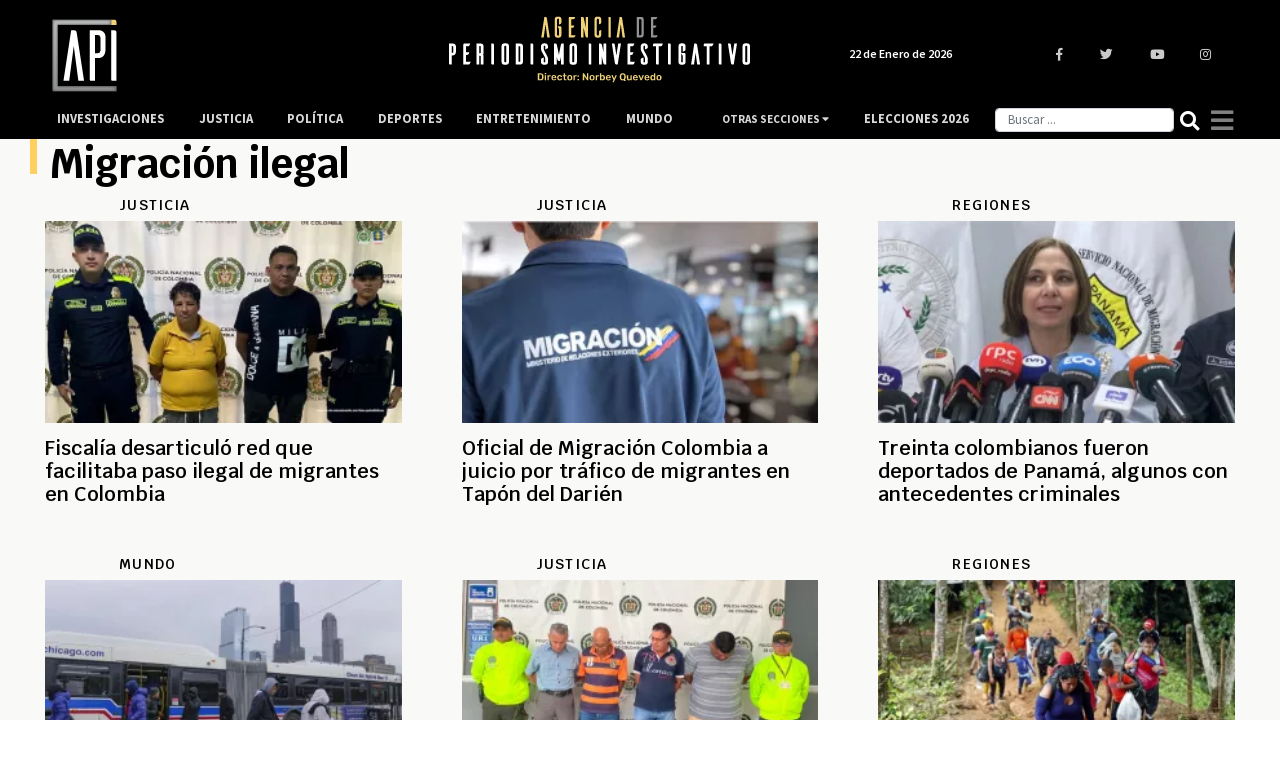

--- FILE ---
content_type: text/html; charset=UTF-8
request_url: https://www.agenciapi.co/noticias/migracion-ilegal
body_size: 8700
content:
<!DOCTYPE html>
<html lang="es" dir="ltr" prefix="content: http://purl.org/rss/1.0/modules/content/  dc: http://purl.org/dc/terms/  foaf: http://xmlns.com/foaf/0.1/  og: http://ogp.me/ns#  rdfs: http://www.w3.org/2000/01/rdf-schema#  schema: http://schema.org/  sioc: http://rdfs.org/sioc/ns#  sioct: http://rdfs.org/sioc/types#  skos: http://www.w3.org/2004/02/skos/core#  xsd: http://www.w3.org/2001/XMLSchema# ">
  <head>
    <title>Migración ilegal: noticias, videos, fotos y más contenido - Agenciapi.co</title>
    <meta charset="utf-8" />
<meta name="description" content="Lea las noticias de Migración ilegal: artículos de interés, imágenes, videos relacionados y el más reciente contenido de Migración ilegal en Colombia y el mundo." />
<link rel="canonical" href="https://www.agenciapi.co/noticias/migracion-ilegal" />
<meta name="robots" content="index, follow, max-image-preview:large" />
<meta name="abstract" content="Noticias de Migración ilegal: artículos de interés, imágenes, videos relacionados y el más reciente contenido de Migración ilegal: en Colombia y el mundo." />
<meta name="geo.position" content="4.677020; -74.055364" />
<meta name="icbm" content="4.677020, -74.055364" />
<meta property="og:site_name" content="Agenciapi.co" />
<meta property="og:type" content="News" />
<meta property="og:title" content="Migración ilegal: noticias, videos, fotos y más contenido - Agenciapi.co" />
<meta property="og:description" content="Lea las noticias de Migración ilegal: artículos de interés, imágenes, videos relacionados y el más reciente contenido de Migración ilegal en Colombia y el mundo." />
<meta property="og:image" content="https://www.agenciapi.co/sites/default/files/default_share.png" />
<meta property="og:image:url" content="https://www.agenciapi.co/sites/default/files/default_share.png" />
<meta property="og:image:secure_url" content="https://www.agenciapi.co/sites/default/files/default_share.png" />
<meta property="article:author" content="Agenciapi.co" />
<meta name="twitter:card" content="summary_large_image" />
<meta name="twitter:site" content="@Agencia_API" />
<meta name="twitter:title" content="Migración ilegal: noticias, videos, fotos y más contenido - Agenciapi.co" />
<meta name="twitter:description" content="Lea las noticias de Migración ilegal: artículos de interés, imágenes, videos relacionados y el más reciente contenido de Migración ilegal en Colombia y el mundo." />
<meta name="twitter:creator" content="@Agencia_API" />
<meta name="twitter:image:alt" content="Agencia de Periodismo Investigativo" />
<meta name="twitter:image" content="http://agenciapi.lococal/sites/default/files/default_share.png" />
<meta name="Generator" content="Drupal 10 (https://www.drupal.org)" />
<meta name="MobileOptimized" content="width" />
<meta name="HandheldFriendly" content="true" />
<meta name="viewport" content="width=device-width, initial-scale=1.0" />
<link rel="icon" href="/sites/default/files/favicon.ico" type="image/vnd.microsoft.icon" />

    <meta name="genre" content="News">
    <meta name="distribution" content="global">
    <meta name="organization" content="Agencia de Periodismo Investigativo">    
    <link rel="stylesheet" media="all" href="/core/modules/system/css/components/align.module.css?t98v5r" />
<link rel="stylesheet" media="all" href="/core/modules/system/css/components/fieldgroup.module.css?t98v5r" />
<link rel="stylesheet" media="all" href="/core/modules/system/css/components/container-inline.module.css?t98v5r" />
<link rel="stylesheet" media="all" href="/core/modules/system/css/components/clearfix.module.css?t98v5r" />
<link rel="stylesheet" media="all" href="/core/modules/system/css/components/details.module.css?t98v5r" />
<link rel="stylesheet" media="all" href="/core/modules/system/css/components/hidden.module.css?t98v5r" />
<link rel="stylesheet" media="all" href="/core/modules/system/css/components/item-list.module.css?t98v5r" />
<link rel="stylesheet" media="all" href="/core/modules/system/css/components/js.module.css?t98v5r" />
<link rel="stylesheet" media="all" href="/core/modules/system/css/components/nowrap.module.css?t98v5r" />
<link rel="stylesheet" media="all" href="/core/modules/system/css/components/position-container.module.css?t98v5r" />
<link rel="stylesheet" media="all" href="/core/modules/system/css/components/reset-appearance.module.css?t98v5r" />
<link rel="stylesheet" media="all" href="/core/modules/system/css/components/resize.module.css?t98v5r" />
<link rel="stylesheet" media="all" href="/core/modules/system/css/components/system-status-counter.css?t98v5r" />
<link rel="stylesheet" media="all" href="/core/modules/system/css/components/system-status-report-counters.css?t98v5r" />
<link rel="stylesheet" media="all" href="/core/modules/system/css/components/system-status-report-general-info.css?t98v5r" />
<link rel="stylesheet" media="all" href="/core/modules/system/css/components/tablesort.module.css?t98v5r" />
<link rel="stylesheet" media="all" href="/core/modules/views/css/views.module.css?t98v5r" />
<link rel="stylesheet" media="all" href="/core/modules/layout_discovery/layouts/onecol/onecol.css?t98v5r" />
<link rel="stylesheet" media="all" href="/themes/custom/apitheme/bootstrap/css/bootstrap.min.css?t98v5r" />
<link rel="stylesheet" media="all" href="/themes/custom/apitheme/css/style.css?t98v5r" />
<link rel="stylesheet" media="all" href="/themes/custom/apitheme/css/media-queries.css?t98v5r" />
<link rel="stylesheet" media="all" href="https://cdnjs.cloudflare.com/ajax/libs/tiny-slider/2.9.3/tiny-slider.css" />
<link rel="stylesheet" media="all" href="/themes/custom/apitheme/owlcarousel/owl.carousel.min.css?t98v5r" />
<link rel="stylesheet" media="all" href="/themes/custom/apitheme/owlcarousel/owl.theme.default.css?t98v5r" />

    
    <style type="text/css">@font-face {font-family:Rubik;font-style:normal;font-weight:400;src:url(/cf-fonts/s/rubik/5.0.18/cyrillic/400/normal.woff2);unicode-range:U+0301,U+0400-045F,U+0490-0491,U+04B0-04B1,U+2116;font-display:swap;}@font-face {font-family:Rubik;font-style:normal;font-weight:400;src:url(/cf-fonts/s/rubik/5.0.18/cyrillic-ext/400/normal.woff2);unicode-range:U+0460-052F,U+1C80-1C88,U+20B4,U+2DE0-2DFF,U+A640-A69F,U+FE2E-FE2F;font-display:swap;}@font-face {font-family:Rubik;font-style:normal;font-weight:400;src:url(/cf-fonts/s/rubik/5.0.18/hebrew/400/normal.woff2);unicode-range:U+0590-05FF,U+200C-2010,U+20AA,U+25CC,U+FB1D-FB4F;font-display:swap;}@font-face {font-family:Rubik;font-style:normal;font-weight:400;src:url(/cf-fonts/s/rubik/5.0.18/arabic/400/normal.woff2);unicode-range:U+0600-06FF,U+0750-077F,U+0870-088E,U+0890-0891,U+0898-08E1,U+08E3-08FF,U+200C-200E,U+2010-2011,U+204F,U+2E41,U+FB50-FDFF,U+FE70-FE74,U+FE76-FEFC;font-display:swap;}@font-face {font-family:Rubik;font-style:normal;font-weight:400;src:url(/cf-fonts/s/rubik/5.0.18/latin/400/normal.woff2);unicode-range:U+0000-00FF,U+0131,U+0152-0153,U+02BB-02BC,U+02C6,U+02DA,U+02DC,U+0304,U+0308,U+0329,U+2000-206F,U+2074,U+20AC,U+2122,U+2191,U+2193,U+2212,U+2215,U+FEFF,U+FFFD;font-display:swap;}@font-face {font-family:Rubik;font-style:normal;font-weight:400;src:url(/cf-fonts/s/rubik/5.0.18/latin-ext/400/normal.woff2);unicode-range:U+0100-02AF,U+0304,U+0308,U+0329,U+1E00-1E9F,U+1EF2-1EFF,U+2020,U+20A0-20AB,U+20AD-20CF,U+2113,U+2C60-2C7F,U+A720-A7FF;font-display:swap;}@font-face {font-family:Rubik;font-style:normal;font-weight:500;src:url(/cf-fonts/s/rubik/5.0.18/latin/500/normal.woff2);unicode-range:U+0000-00FF,U+0131,U+0152-0153,U+02BB-02BC,U+02C6,U+02DA,U+02DC,U+0304,U+0308,U+0329,U+2000-206F,U+2074,U+20AC,U+2122,U+2191,U+2193,U+2212,U+2215,U+FEFF,U+FFFD;font-display:swap;}@font-face {font-family:Rubik;font-style:normal;font-weight:500;src:url(/cf-fonts/s/rubik/5.0.18/latin-ext/500/normal.woff2);unicode-range:U+0100-02AF,U+0304,U+0308,U+0329,U+1E00-1E9F,U+1EF2-1EFF,U+2020,U+20A0-20AB,U+20AD-20CF,U+2113,U+2C60-2C7F,U+A720-A7FF;font-display:swap;}@font-face {font-family:Rubik;font-style:normal;font-weight:500;src:url(/cf-fonts/s/rubik/5.0.18/arabic/500/normal.woff2);unicode-range:U+0600-06FF,U+0750-077F,U+0870-088E,U+0890-0891,U+0898-08E1,U+08E3-08FF,U+200C-200E,U+2010-2011,U+204F,U+2E41,U+FB50-FDFF,U+FE70-FE74,U+FE76-FEFC;font-display:swap;}@font-face {font-family:Rubik;font-style:normal;font-weight:500;src:url(/cf-fonts/s/rubik/5.0.18/cyrillic-ext/500/normal.woff2);unicode-range:U+0460-052F,U+1C80-1C88,U+20B4,U+2DE0-2DFF,U+A640-A69F,U+FE2E-FE2F;font-display:swap;}@font-face {font-family:Rubik;font-style:normal;font-weight:500;src:url(/cf-fonts/s/rubik/5.0.18/hebrew/500/normal.woff2);unicode-range:U+0590-05FF,U+200C-2010,U+20AA,U+25CC,U+FB1D-FB4F;font-display:swap;}@font-face {font-family:Rubik;font-style:normal;font-weight:500;src:url(/cf-fonts/s/rubik/5.0.18/cyrillic/500/normal.woff2);unicode-range:U+0301,U+0400-045F,U+0490-0491,U+04B0-04B1,U+2116;font-display:swap;}@font-face {font-family:Rubik;font-style:normal;font-weight:700;src:url(/cf-fonts/s/rubik/5.0.18/hebrew/700/normal.woff2);unicode-range:U+0590-05FF,U+200C-2010,U+20AA,U+25CC,U+FB1D-FB4F;font-display:swap;}@font-face {font-family:Rubik;font-style:normal;font-weight:700;src:url(/cf-fonts/s/rubik/5.0.18/cyrillic/700/normal.woff2);unicode-range:U+0301,U+0400-045F,U+0490-0491,U+04B0-04B1,U+2116;font-display:swap;}@font-face {font-family:Rubik;font-style:normal;font-weight:700;src:url(/cf-fonts/s/rubik/5.0.18/cyrillic-ext/700/normal.woff2);unicode-range:U+0460-052F,U+1C80-1C88,U+20B4,U+2DE0-2DFF,U+A640-A69F,U+FE2E-FE2F;font-display:swap;}@font-face {font-family:Rubik;font-style:normal;font-weight:700;src:url(/cf-fonts/s/rubik/5.0.18/arabic/700/normal.woff2);unicode-range:U+0600-06FF,U+0750-077F,U+0870-088E,U+0890-0891,U+0898-08E1,U+08E3-08FF,U+200C-200E,U+2010-2011,U+204F,U+2E41,U+FB50-FDFF,U+FE70-FE74,U+FE76-FEFC;font-display:swap;}@font-face {font-family:Rubik;font-style:normal;font-weight:700;src:url(/cf-fonts/s/rubik/5.0.18/latin-ext/700/normal.woff2);unicode-range:U+0100-02AF,U+0304,U+0308,U+0329,U+1E00-1E9F,U+1EF2-1EFF,U+2020,U+20A0-20AB,U+20AD-20CF,U+2113,U+2C60-2C7F,U+A720-A7FF;font-display:swap;}@font-face {font-family:Rubik;font-style:normal;font-weight:700;src:url(/cf-fonts/s/rubik/5.0.18/latin/700/normal.woff2);unicode-range:U+0000-00FF,U+0131,U+0152-0153,U+02BB-02BC,U+02C6,U+02DA,U+02DC,U+0304,U+0308,U+0329,U+2000-206F,U+2074,U+20AC,U+2122,U+2191,U+2193,U+2212,U+2215,U+FEFF,U+FFFD;font-display:swap;}@font-face {font-family:Rubik;font-style:normal;font-weight:900;src:url(/cf-fonts/s/rubik/5.0.18/latin/900/normal.woff2);unicode-range:U+0000-00FF,U+0131,U+0152-0153,U+02BB-02BC,U+02C6,U+02DA,U+02DC,U+0304,U+0308,U+0329,U+2000-206F,U+2074,U+20AC,U+2122,U+2191,U+2193,U+2212,U+2215,U+FEFF,U+FFFD;font-display:swap;}@font-face {font-family:Rubik;font-style:normal;font-weight:900;src:url(/cf-fonts/s/rubik/5.0.18/arabic/900/normal.woff2);unicode-range:U+0600-06FF,U+0750-077F,U+0870-088E,U+0890-0891,U+0898-08E1,U+08E3-08FF,U+200C-200E,U+2010-2011,U+204F,U+2E41,U+FB50-FDFF,U+FE70-FE74,U+FE76-FEFC;font-display:swap;}@font-face {font-family:Rubik;font-style:normal;font-weight:900;src:url(/cf-fonts/s/rubik/5.0.18/cyrillic/900/normal.woff2);unicode-range:U+0301,U+0400-045F,U+0490-0491,U+04B0-04B1,U+2116;font-display:swap;}@font-face {font-family:Rubik;font-style:normal;font-weight:900;src:url(/cf-fonts/s/rubik/5.0.18/cyrillic-ext/900/normal.woff2);unicode-range:U+0460-052F,U+1C80-1C88,U+20B4,U+2DE0-2DFF,U+A640-A69F,U+FE2E-FE2F;font-display:swap;}@font-face {font-family:Rubik;font-style:normal;font-weight:900;src:url(/cf-fonts/s/rubik/5.0.18/latin-ext/900/normal.woff2);unicode-range:U+0100-02AF,U+0304,U+0308,U+0329,U+1E00-1E9F,U+1EF2-1EFF,U+2020,U+20A0-20AB,U+20AD-20CF,U+2113,U+2C60-2C7F,U+A720-A7FF;font-display:swap;}@font-face {font-family:Rubik;font-style:normal;font-weight:900;src:url(/cf-fonts/s/rubik/5.0.18/hebrew/900/normal.woff2);unicode-range:U+0590-05FF,U+200C-2010,U+20AA,U+25CC,U+FB1D-FB4F;font-display:swap;}</style>
    <!--<script defer src="https://use.fontawesome.com/releases/v5.0.13/js/all.js" integrity="sha384-xymdQtn1n3lH2wcu0qhcdaOpQwyoarkgLVxC/wZ5q7h9gHtxICrpcaSUfygqZGOe" crossorigin="anonymous"></script>-->
    <link rel="stylesheet" href="https://use.fontawesome.com/releases/v5.0.13/css/all.css" integrity="sha384-DNOHZ68U8hZfKXOrtjWvjxusGo9WQnrNx2sqG0tfsghAvtVlRW3tvkXWZh58N9jp" crossorigin="anonymous">
    <!-- Google Tag Manager -->
    <script type="4e9651d1743d018e72f1faf5-text/javascript">(function(w,d,s,l,i){w[l]=w[l]||[];w[l].push({'gtm.start':
    new Date().getTime(),event:'gtm.js'});var f=d.getElementsByTagName(s)[0],
    j=d.createElement(s),dl=l!='dataLayer'?'&l='+l:'';j.async=true;j.src=
    'https://www.googletagmanager.com/gtm.js?id='+i+dl;f.parentNode.insertBefore(j,f);
    })(window,document,'script','dataLayer','GTM-WL2NC45');</script>
    <!-- End Google Tag Manager -->
    
    <script async custom-element="amp-auto-ads" src="https://cdn.ampproject.org/v0/amp-auto-ads-0.1.js" type="4e9651d1743d018e72f1faf5-text/javascript"></script>
    <meta name="facebook-domain-verification" content="6l0g88hm12cy30s1cp204yekqd89pd" />
    <meta name="google-site-verification" content="bmHMsnlOLN7ppreh9ICTHzVfOJjY0Uon5ow6ijkqOLY" />
  </head>
  <body>
    
    <!-- Google Tag Manager (noscript) -->
    <noscript><iframe src="https://www.googletagmanager.com/ns.html?id=GTM-WL2NC45"
    height="0" width="0" style="display:none;visibility:hidden"></iframe></noscript>
    <!-- End Google Tag Manager (noscript) -->
        
      <div class="dialog-off-canvas-main-canvas" data-off-canvas-main-canvas>
    <script type="application/ld+json">{
  "@context": "https://schema.org",
  "@type":"NewsMediaOrganization",
  "name":"Agencia de Periodismo Investigativo",
  "url":"https://www.agenciapi.co",
  "logo":{
    "@type":"ImageObject",
    "url":"https://www.agenciapi.co/sites/default/files/default_share.png",
    "width":"1258"
  },
  "sameAs":[
    "https://www.facebook.com/Agencia-de-Periodismo-Investigativo-1815626541807349",
    "https://twitter.com/Agencia_API?lang=es",
    "https://www.youtube.com/channel/UCEA7EVrQ5_ZyHfmTr0klvzg?view_as=subscriber",
    "https://www.instagram.com/api_agencia"
  ]}
</script>
<script type="application/ld+json">{
  "@context": "http://schema.org",
  "@type": "WebSite",
  "name": "Agencia de Periodismo Investigativo",
  "url": "https://www.agenciapi.co",
  "sameAs":[
    "https://www.facebook.com/Agencia-de-Periodismo-Investigativo-1815626541807349",
    "https://twitter.com/Agencia_API?lang=es",
    "https://www.youtube.com/channel/UCEA7EVrQ5_ZyHfmTr0klvzg?view_as=subscriber",
    "https://www.instagram.com/api_agencia"
  ]}
</script>
<header id="header" class="header" role="banner" aria-label="Cabecera de sitio">
    
</header>

<main id="content" class="column main-content margin-contenido" role="main">
  <div class="container">
      <div>
    <div data-drupal-messages-fallback class="hidden"></div>
<div id="block-apitheme-content">
  
    
        <div class="layout layout--onecol">
    <div  class="layout__region layout__region--content">
      <div class="block-region-content"><div class="views-element-container">
  
    
      <div><div class="js-view-dom-id-e9c107bf736878c4c373dfbb214aa59fb662662bd95748a353c9ffa74bc148a4">
  
  
  

  
  
  


  <div class="col-12 row">
    <div class="linea-decoracion-etiquetas-view"> </div>
    <h1 class="titulo-home-etiquetas"> Migración ilegal  </h1>

  </div>

  <div class="col-md-12 contenedor-etiquetas-view">
      

  <div class="row">


    <div  class="col-md-4 col-sm-12 col-xs-12">
  
    


<div class="row col-12 cabecera-contenidos-mas-noticias-home">

<div class="col-6 titulo-secciones-mas-noticias">

<a href="/justicia">

<h3>Justicia</h3>

</a>

</div>


</div>


<div class="col-12 contenedor-interno-mas-noticias-home">

<a href="/noticia/justicia/fiscalia-desarticulo-red-que-facilitaba-paso-ilegal-de-migrantes-en-colombia">
      
            <div>  <a href="/noticia/justicia/fiscalia-desarticulo-red-que-facilitaba-paso-ilegal-de-migrantes-en-colombia" hreflang="es"><img loading="lazy" src="/sites/default/files/styles/imagen_mas_noticias/public/2025-09/Capturados-por-inmigraci%C3%B3n-ilegal-de-Colombia-a-Estados-Unidos.jpg.webp?itok=QmiJQU4k" width="276" height="156" alt="Capturados por inmigración ilegal de Colombia a Estados Unidos " typeof="foaf:Image" />
</a>
</div>
      
</a>

<a href="/noticia/justicia/fiscalia-desarticulo-red-que-facilitaba-paso-ilegal-de-migrantes-en-colombia">

<h2 class="titulo-noticias-seccion-mas-noticias"> Fiscalía desarticuló red que facilitaba paso ilegal de migrantes en Colombia </h2>

</a>

</div>







    </div>
  

    <div  class="col-md-4 col-sm-12 col-xs-12">
  
    


<div class="row col-12 cabecera-contenidos-mas-noticias-home">

<div class="col-6 titulo-secciones-mas-noticias">

<a href="/justicia">

<h3>Justicia</h3>

</a>

</div>


</div>


<div class="col-12 contenedor-interno-mas-noticias-home">

<a href="/noticia/justicia/oficial-de-migracion-colombia-juicio-por-trafico-de-migrantes-en-tapon-del-darien">
      
            <div>  <a href="/noticia/justicia/oficial-de-migracion-colombia-juicio-por-trafico-de-migrantes-en-tapon-del-darien" hreflang="es"><img loading="lazy" src="/sites/default/files/styles/imagen_mas_noticias/public/2025-02/MIGRACI%C3%93N%20COLOMBIA%203%20FEBRERO.jpg.webp?itok=7sIgnwY_" width="276" height="156" alt="MIGRACIÓN COLOMBIA 3 FEBRERO" typeof="foaf:Image" />
</a>
</div>
      
</a>

<a href="/noticia/justicia/oficial-de-migracion-colombia-juicio-por-trafico-de-migrantes-en-tapon-del-darien">

<h2 class="titulo-noticias-seccion-mas-noticias"> Oficial de Migración Colombia a juicio por tráfico de migrantes en Tapón del Darién </h2>

</a>

</div>







    </div>
  

    <div  class="col-md-4 col-sm-12 col-xs-12">
  
    


<div class="row col-12 cabecera-contenidos-mas-noticias-home">

<div class="col-6 titulo-secciones-mas-noticias">

<a href="/regiones">

<h3>Regiones</h3>

</a>

</div>


</div>


<div class="col-12 contenedor-interno-mas-noticias-home">

<a href="/noticia/regiones/treinta-colombianos-fueron-deportados-de-panama-algunos-con-antecedentes-criminales">
      
            <div>  <a href="/noticia/regiones/treinta-colombianos-fueron-deportados-de-panama-algunos-con-antecedentes-criminales" hreflang="es"><img loading="lazy" src="/sites/default/files/styles/imagen_mas_noticias/public/2024-04/03%20A%20J%20PROTAGONISTA%20FEB%2008.jpeg.webp?itok=3qHN4A9-" width="276" height="156" alt="directora de Migración de Panamá, Samira Gozaine" typeof="foaf:Image" />
</a>
</div>
      
</a>

<a href="/noticia/regiones/treinta-colombianos-fueron-deportados-de-panama-algunos-con-antecedentes-criminales">

<h2 class="titulo-noticias-seccion-mas-noticias"> Treinta colombianos fueron deportados de Panamá, algunos con antecedentes criminales </h2>

</a>

</div>







    </div>
  

    <div  class="col-md-4 col-sm-12 col-xs-12">
  
    


<div class="row col-12 cabecera-contenidos-mas-noticias-home">

<div class="col-6 titulo-secciones-mas-noticias">

<a href="/mundo">

<h3>Mundo</h3>

</a>

</div>


</div>


<div class="col-12 contenedor-interno-mas-noticias-home">

<a href="/noticia/mundo/empresa-de-transporte-demanda-chicago-por-traslado-de-migrantes-varios-estados">
      
            <div>  <a href="/noticia/mundo/empresa-de-transporte-demanda-chicago-por-traslado-de-migrantes-varios-estados" hreflang="es"><img loading="lazy" src="/sites/default/files/styles/imagen_mas_noticias/public/2024-01/descarga%20%282%29.jpg.webp?itok=gkRsEeXQ" width="276" height="156" alt="transportadora Chicago" typeof="foaf:Image" />
</a>
</div>
      
</a>

<a href="/noticia/mundo/empresa-de-transporte-demanda-chicago-por-traslado-de-migrantes-varios-estados">

<h2 class="titulo-noticias-seccion-mas-noticias"> Empresa de transporte demanda a Chicago por traslado de migrantes a varios estados </h2>

</a>

</div>







    </div>
  

    <div  class="col-md-4 col-sm-12 col-xs-12">
  
    


<div class="row col-12 cabecera-contenidos-mas-noticias-home">

<div class="col-6 titulo-secciones-mas-noticias">

<a href="/justicia">

<h3>Justicia</h3>

</a>

</div>


</div>


<div class="col-12 contenedor-interno-mas-noticias-home">

<a href="/noticia/justicia/desmantelada-red-de-fraude-migratorio-mochileros">
      
            <div>  <a href="/noticia/justicia/desmantelada-red-de-fraude-migratorio-mochileros" hreflang="es"><img loading="lazy" src="/sites/default/files/styles/imagen_mas_noticias/public/2023-12/WhatsApp%20Image%202023-12-09%20at%207.31.38%20AM%20%281%29.jpeg.webp?itok=kVTM6XZ6" width="276" height="156" alt="Mochileros" typeof="foaf:Image" />
</a>
</div>
      
</a>

<a href="/noticia/justicia/desmantelada-red-de-fraude-migratorio-mochileros">

<h2 class="titulo-noticias-seccion-mas-noticias"> Desmantelada red de fraude migratorio, &#039;Mochileros&#039; </h2>

</a>

</div>







    </div>
  

    <div  class="col-md-4 col-sm-12 col-xs-12">
  
    


<div class="row col-12 cabecera-contenidos-mas-noticias-home">

<div class="col-6 titulo-secciones-mas-noticias">

<a href="/regiones">

<h3>Regiones</h3>

</a>

</div>


</div>


<div class="col-12 contenedor-interno-mas-noticias-home">

<a href="/noticia/regiones/alerta-por-incremento-en-un-214-de-emigrantes-por-el-darien">
      
            <div>  <a href="/noticia/regiones/alerta-por-incremento-en-un-214-de-emigrantes-por-el-darien" hreflang="es"><img loading="lazy" src="/sites/default/files/styles/imagen_mas_noticias/public/2023-09/Captura%20de%20pantalla%202023-09-17%20a%20la%28s%29%207.15.48%20p.%20m..png.webp?itok=oJv4F2fS" width="276" height="156" alt="Darien muro" typeof="foaf:Image" />
</a>
</div>
      
</a>

<a href="/noticia/regiones/alerta-por-incremento-en-un-214-de-emigrantes-por-el-darien">

<h2 class="titulo-noticias-seccion-mas-noticias"> Alerta por incremento en un 214% de emigrantes por el Darién </h2>

</a>

</div>







    </div>
  

    <div  class="col-md-4 col-sm-12 col-xs-12">
  
    


<div class="row col-12 cabecera-contenidos-mas-noticias-home">

<div class="col-6 titulo-secciones-mas-noticias">

<a href="/mundo">

<h3>Mundo</h3>

</a>

</div>


</div>


<div class="col-12 contenedor-interno-mas-noticias-home">

<a href="/noticia/mundo/texas-impone-barreras-maritimas-contra-migrantes">
      
            <div>  <a href="/noticia/mundo/texas-impone-barreras-maritimas-contra-migrantes" hreflang="es"><img loading="lazy" src="/sites/default/files/styles/imagen_mas_noticias/public/2023-07/332960-Dallas.jpeg.webp?itok=eAQoW0kX" width="276" height="156" alt="Estado de Texas" typeof="foaf:Image" />
</a>
</div>
      
</a>

<a href="/noticia/mundo/texas-impone-barreras-maritimas-contra-migrantes">

<h2 class="titulo-noticias-seccion-mas-noticias"> Texas impone barreras marítimas contra migrantes  </h2>

</a>

</div>







    </div>
  

    <div  class="col-md-4 col-sm-12 col-xs-12">
  
    


<div class="row col-12 cabecera-contenidos-mas-noticias-home">

<div class="col-6 titulo-secciones-mas-noticias">

<a href="/justicia">

<h3>Justicia</h3>

</a>

</div>


</div>


<div class="col-12 contenedor-interno-mas-noticias-home">

<a href="/noticia/justicia/modus-operandi-de-red-criminal-con-negocio-de-trafico-de-migrantes-desde-colombia">
      
            <div>  <a href="/noticia/justicia/modus-operandi-de-red-criminal-con-negocio-de-trafico-de-migrantes-desde-colombia" hreflang="es"><img loading="lazy" src="/sites/default/files/styles/imagen_mas_noticias/public/2023-06/Clan%20familiar.png.webp?itok=uLpSTm9S" width="276" height="156" alt="CLAN FAMILIAR" typeof="foaf:Image" />
</a>
</div>
      
</a>

<a href="/noticia/justicia/modus-operandi-de-red-criminal-con-negocio-de-trafico-de-migrantes-desde-colombia">

<h2 class="titulo-noticias-seccion-mas-noticias"> Modus operandi de red criminal con negocio de tráfico de migrantes desde Colombia </h2>

</a>

</div>







    </div>
  

  </div>

  </div>

  

  
  

  
  
</div>
</div>

  </div>
</div>
    </div>
  </div>

  </div>

  </div>

  </div>
  <!--<section class="section">
    <a id="main-content" tabindex="-1"></a>

  </section>-->
</main>
<footer class="site-footer">
          <div class="site-footer__top clearfix">
          <div>
    <div id="block-piedepagina">
  
    
      <div class="footer-api">

  <div class="col-12">
      <div class="row">
          <div class="col-lg-3 siganosmobile">
                <h2>SÍGANOS</h2>
                <ul class="enlaces-siganos">
                  <li>
                  <a href=" https://www.facebook.com/Agencia-de-Periodismo-Investigativo-1815626541807349" title="Facebook" class="social-link" target="blank">
                    <i class="fab fa-facebook-f"></i>
                  </a>
                  <a href="https://twitter.com/Agencia_API?lang=es" title="Twitter" class="social-link" target="blank">
                    <i class="fab fa-twitter"></i>
                  </a>
                  <a href="https://www.youtube.com/channel/UCEA7EVrQ5_ZyHfmTr0klvzg?view_as=subscriber" title="YouTube" class="social-link" target="blank">
                    <i class="fab fa-youtube"></i>
                  </a>

                  <a href="https://www.instagram.com/api_agencia" title="Instagram" class="social-link" target="blank">
                    <i class="fab fa-instagram"></i>
                  </a>



                </li>
                </ul>
            </div>
          <div class="col-lg-4 contenedor-secciones-footer">
            <h2 class="titulo-secciones"><span>SECCIONES</span></h2>
            <div class="wrapper-enlaces-menu">
              
    


      <ul class="enlaces-menu">
        


            
                         <li>

                                      <a href="/justicia" data-drupal-link-system-path="taxonomy/term/11">Justicia</a>
            

            










          </li>
        


            
                         <li>

                                      <a href="/politica" data-drupal-link-system-path="taxonomy/term/6">Política</a>
            

            










          </li>
        


            
                         <li>

                                      <a href="/deportes" data-drupal-link-system-path="taxonomy/term/5">Deportes</a>
            

            










          </li>
        


            
                         <li>

                                      <a href="/entretenimiento" data-drupal-link-system-path="taxonomy/term/14">Entretenimiento</a>
            

            










          </li>
        


            
                         <li>

                                      <a href="/mundo" data-drupal-link-system-path="taxonomy/term/10516">Mundo</a>
            

            










          </li>
        


            
                
                  <li subitem.attributes.addClass(classes)>


                                                      <a href="/narcotrafico" data-drupal-link-system-path="taxonomy/term/10">Narcotráfico</a>
                  





                  </li>

                
                  <li subitem.attributes.addClass(classes)>


                                                      <a href="/regiones" data-drupal-link-system-path="taxonomy/term/12">Regiones</a>
                  





                  </li>

                
                  <li subitem.attributes.addClass(classes)>


                                                      <a href="/empresas" data-drupal-link-system-path="taxonomy/term/13">Empresas</a>
                  





                  </li>

                
                  <li subitem.attributes.addClass(classes)>


                                                      <a href="/salud" data-drupal-link-system-path="taxonomy/term/15">Salud</a>
                  





                  </li>

                
                  <li subitem.attributes.addClass(classes)>


                                                      <a href="/academia" data-drupal-link-system-path="taxonomy/term/16">Academia</a>
                  





                  </li>

                
                  <li subitem.attributes.addClass(classes)>


                                                      <a href="/de-memoria" data-drupal-link-system-path="taxonomy/term/35">De memoria</a>
                  





                  </li>

                

                
    


      <ul class="enlaces-menu">
        


            
                         <li>

                                      <a href="/narcotrafico" data-drupal-link-system-path="taxonomy/term/10">Narcotráfico</a>
            

            










          </li>
        


            
                         <li>

                                      <a href="/regiones" data-drupal-link-system-path="taxonomy/term/12">Regiones</a>
            

            










          </li>
        


            
                         <li>

                                      <a href="/empresas" data-drupal-link-system-path="taxonomy/term/13">Empresas</a>
            

            










          </li>
        


            
                         <li>

                                      <a href="/salud" data-drupal-link-system-path="taxonomy/term/15">Salud</a>
            

            










          </li>
        


            
                         <li>

                                      <a href="/academia" data-drupal-link-system-path="taxonomy/term/16">Academia</a>
            

            










          </li>
        


            
                         <li>

                                      <a href="/de-memoria" data-drupal-link-system-path="taxonomy/term/35">De memoria</a>
            

            










          </li>
        




      </ul>
  

            










          </li>
        


            
                         <li>

                                      <a href="/investigaciones" data-drupal-link-system-path="investigaciones">Investigaciones</a>
            

            










          </li>
        


            
                         <li>

                                      <a href="/seccion/elecciones-2026" data-drupal-link-system-path="taxonomy/term/94496">Elecciones 2026</a>
            

            










          </li>
        




      </ul>
  
            </div>
          </div>
          <div class="col-lg-8">
            <div class="row">
              <div class="col-lg-3">
                <h2 class="titulo-acercade"><span>ACERCA DE</span></h2>
                <ul class="enlaces-acerca">
                  <li class="">
                    <a href="/editorial" title="" class="">
                      Del Director
                    </a>
                  </li>
                                    <li class="">
                    <a href="/quienes-somos" title="" class="">
                      Quiénes somos
                    </a>
                  </li>
                  <li class="">
                    <a href="/contactenos" title="" class="">
                      Contáctenos
                    </a>
                  </li>
                  <li class="">
                    <a href="https://www.agenciapi.co/politica-privacidad-tratamiento-datos-personales">
                        Política de privacidad
                    </a>
                  </li>
                </ul>
              </div>
              <div class="col-lg-3 siganosdesktop">
                <h2><span>SÍGANOS</span></h2>
                <ul class="enlaces-siganos">
                  <li>
                  <a href=" https://www.facebook.com/Agencia-de-Periodismo-Investigativo-1815626541807349" title="Facebook" class="social-link" target="blank">
                    <i class="fab fa-facebook-f"></i>
                  </a>
                  <a href="https://twitter.com/Agencia_API?lang=es" title="Twitter" class="social-link" target="blank">
                    <i class="fab fa-twitter"></i>
                  </a>
                  <a href="https://www.youtube.com/channel/UCEA7EVrQ5_ZyHfmTr0klvzg?view_as=subscriber" title="YouTube" class="social-link" target="blank">
                    <i class="fab fa-youtube"></i>
                  </a>
                  <a href="https://www.instagram.com/api_agencia" title="Instagram" class="social-link" target="blank">
                    <i class="fab fa-instagram"></i>
                  </a>

                </li>
                </ul>
              </div>


              <div class="col-lg-3">
                <h2 class="paute-mobiles"><span>PAUTE CON NOSOTROS</span></h2>
                <p class="paute-mail-mobile"><a style="color:rgba(255,255,255,.5);" href="/cdn-cgi/l/email-protection#2b5b5e49474248424f4a4f6b4a4c4e4548424a5b42054844"><span class="__cf_email__" data-cfemail="a8d8ddcac4c1cbc1ccc9cce8c9cfcdc6cbc1c9d8c186cbc7">[email&#160;protected]</span></a></p>
              </div>


              <div class="col-lg-3">
                <p class="logo-zone-footer"> <img loading="lazy" src="/themes/custom/apitheme/img/logosymbol.svg" alt="API"> </p>
                <p class="logo-zone-footer"><span class="year-copyright-footer" style="color:rgba(255,255,255,.5);font-size:12px;">2026</span></p>
                <p class="logo-zone-footer text-info-footer-mobile"><span class="copyright-text-footer" style="color:rgba(255,255,255,.5);">AGENCIA DE PERIODISMO </span></p>
                <p class="logo-zone-footer text-info-footer-mobile"><span class="copyright-text-footer" style="color:rgba(255,255,255,.5);">INVESTIGATIVO </span> </p>

              </div>




            </div>
          </div>
        </div>

  </div>
</div>




 
  </div>
<div id="block-encabezado">
  
    
      
<nav class="navbar navbar-expand-md navbar-dark fixed-top bg-dark container nav-agenciapi">

    <div class="col-12 row contenedor-headermobile-desplegue">

      <div class="col-4"> </div>

      <div class="col-6 contenedor-header-mobile">

        <a href="/" title="Agencia de periodismo investigativo">
          <img loading="lazy" src="/themes/custom/apitheme/img/logo.svg" class="logo-movil" alt="Logo de Agencia de Periodismo Investigativo">
        </a>
        
      </div>

      <div class="col-2 container-hamburguesa-movil" href="#">
        
        <i id="mobile-menu-expander" class="fas fa-bars"></i>
      
      </div>

    </div>


    <div class="col-12 row contenedor-header-desplegue">

      <div class="col-4 contenedor-logo-little">
      <a href="/" title="Agencia de periodismo investigativo">
      
        <img loading="lazy" src="/themes/custom/apitheme/img/logosymbol.svg" class="simbol-api">

      </a>
      </div>

      <div class="col-3 contenedor-logo-extendido">

        <a href="/" title="Agencia de periodismo investigativo">
        <img loading="lazy" src="/themes/custom/apitheme/img/logodesk.svg" class="logo-api-desktop">
        </a>

      </div>

      <div class="col-3 contenedor-fecha-menu">

        <span class="fecha-menu"> 22 de Enero de 2026 

      </div>

      <div class="redes-header col-2">

          <a href=" https://www.facebook.com/Agencia-de-Periodismo-Investigativo-1815626541807349" title="Facebook" class="social-link-header" target="blank">
            <i class="fab fa-facebook-f"></i>
          </a>
          <a href="https://twitter.com/Agencia_API?lang=es" title="Twitter" class="social-link-header" target="blank">
            <i class="fab fa-twitter"></i>
          </a>
          <a href="https://www.youtube.com/channel/UCEA7EVrQ5_ZyHfmTr0klvzg?view_as=subscriber" title="YouTube" class="social-link-header" target="blank">
            <i class="fab fa-youtube"></i>
          </a>

          <a href="https://www.instagram.com/api_agencia" title="Instagram" class="social-link-header" target="blank">
            <i class="fab fa-instagram"></i>
          </a>

      </div>

    </div>
    
    
    <button class="navbar-toggler" type="button" data-toggle="collapse" data-target="#navbarCollapse" aria-controls="navbarCollapse" aria-expanded="false" aria-label="Toggle navigation">
    <span class="navbar-toggler-icon"></span>
    </button>

    <div class="collapse navbar-collapse" id="navbarCollapse">
        
    

          <ul class="navbar-nav mr-auto" itemscope itemtype="http://www.schema.org/SiteNavigationElement">
    
        <li class="nav-item field-search-mobile">
        
        <div class="row search-mobile-row">
      
        <input type="searchterm-mobile" class="form-control" id="InputSearchMobile" aria-describedby="emailHelp" placeholder="Buscar ...">  

        <i id="buscarMobile" class="MobileSearch fas fa-search submenu-item"></i>


      
        </div>

        </li>


        <li class="nav-item header-logo-encogido">
        
       <a class="logo-encogido" href="/">
        <img loading="lazy" src="/themes/custom/apitheme/img/logosymbol.svg" class="simbol-api-new">
        </a>

        </li>

        
                            <li class="nav-item">


          
            
            
                                        <h3><a href="/investigaciones" class="nav-link" data-drupal-link-system-path="investigaciones">Investigaciones</a></h3>
            

            

            
          </li>
                            <li class="nav-item">


          
            
            
                                        <h3><a href="/justicia" class="nav-link" data-drupal-link-system-path="taxonomy/term/11">Justicia</a></h3>
            

            

            
          </li>
                            <li class="nav-item">


          
            
            
                                        <h3><a href="/politica" class="nav-link" data-drupal-link-system-path="taxonomy/term/6">Política</a></h3>
            

            

            
          </li>
                            <li class="nav-item">


          
            
            
                                        <h3><a href="/deportes" class="nav-link" data-drupal-link-system-path="taxonomy/term/5">Deportes</a></h3>
            

            

            
          </li>
                            <li class="nav-item">


          
            
            
                                        <h3><a href="/entretenimiento" class="nav-link" data-drupal-link-system-path="taxonomy/term/14">Entretenimiento</a></h3>
            

            

            
          </li>
                            <li class="nav-item">


          
            
            
                                        <h3><a href="/mundo" class="nav-link" data-drupal-link-system-path="taxonomy/term/10516">Mundo</a></h3>
            

            

            
          </li>
                            <li class="nav-item">


          
            
            
            
                <div class="dropdown otras-secciones-title-dropdown">

                <span class="nav-link otras-secciones-title">Otras secciones <i class="fas fa-caret-down"></i> </span>


                <div class="dropdown-content otras-secciones-dropdown">


                
          
                                
                <h3><a href="/regiones" data-drupal-link-system-path="taxonomy/term/12">Regiones</a></h3>
              
                
          
                                
                <h3><a href="/narcotrafico" data-drupal-link-system-path="taxonomy/term/10">Narcotráfico</a></h3>
              
                
          
                                
                <h3><a href="/empresas" data-drupal-link-system-path="taxonomy/term/13">Empresas</a></h3>
              
                
          
                                
                <h3><a href="/salud" data-drupal-link-system-path="taxonomy/term/15">Salud</a></h3>
              
                
          
                                
                <h3><a href="/academia" data-drupal-link-system-path="taxonomy/term/16">Academia</a></h3>
              
                
          
                                
                <h3><a href="/de-memoria" data-drupal-link-system-path="taxonomy/term/35">De memoria</a></h3>
              
                
                </div>

                </div>

        
                  
    
          

            

            
          </li>
                            <li class="nav-item">


          
            
            
                                        <h3><a href="/seccion/elecciones-2026" class="nav-link" data-drupal-link-system-path="taxonomy/term/94496">Elecciones 2026</a></h3>
            

            

            
          </li>
        
        <li class="nav-item d-block d-sm-block d-md-none d-lg-none d-xl-none">
          <a href="/consejo-editorial" title="" class="nav-link">
            <h3 class="editorial consejoed">Consejo <span class="editorial">Editorial</span></h3>
          </a>
        </li>
        <li class="nav-item d-block d-sm-block d-md-none d-lg-none d-xl-none">
          <a href="/quienes-somos" title="" class="nav-link">
            <h3 class="quienes-somos quieneswhite"> Quienes <span class="quienes-somos"> somos </span></h3>
          </a>
        </li>
        <li class="nav-item d-block d-sm-block d-md-none d-lg-none d-xl-none">
          <a href="/contactenos" title="" class="nav-link">
            <h3 class="contactenoswhite">Contáctenos</h3>
          </a>
        </li>
                <li class="nav-item d-block d-sm-block d-md-none d-lg-none d-xl-none">
          <span>
            <span class="siganosyellow">Síganos</span>
          </span>
        </li>
        <li class="nav-item d-block d-sm-block d-md-none d-lg-none d-xl-none social-icons-mobile">
          <a href="https://www.facebook.com/AgenciaPeriodismoInvestigativo/" title="Facebook" class="social-link" target="blank">
            <i class="fab fa-facebook-f"></i>
          </a>
          <a href="https://twitter.com/Agencia_API?lang=es" title="Twitter" class="social-link" target="blank">
            <i class="fab fa-twitter"></i>
          </a>
          <a href="https://www.youtube.com/channel/UCEA7EVrQ5_ZyHfmTr0klvzg?view_as=subscriber" title="YouTube" class="social-link" target="blank">
            <i class="fab fa-youtube"></i>
          </a>

           <a href="https://www.instagram.com/api_agencia" title="Instagram" class="social-link" target="blank">
            <i class="fab fa-instagram"></i>
          </a>

        </li>

        <li class="nav-item d-block d-sm-block d-md-none d-lg-none d-xl-none" style="text-align: center;">
          <a>
            <span class="director-text-mobile">Director Norbey Quevedo </span>
          </a>
        </li>


        <li class="nav-item d-block d-sm-block d-md-none d-lg-none d-xl-none">
          <div class="logo">
            <a href="/home" title="Agencia de Periodismo Investigativo"></a>
            <img loading="lazy" src="/themes/custom/apitheme/img/logosymbol.svg">
          </div>
        </li>
        <li class="nav-item d-block d-sm-block d-md-none d-lg-none d-xl-none">
          <div class="copyright">
            <i class="far fa-copyright"></i> <span>2018</span>
          </div>
        </li>
        <li class="nav-item d-block d-sm-block d-md-none d-lg-none d-xl-none">
          <div class="api">
            agencia de periodismo investigativo
          </div>
        </li>
        <li class="nav-item d-block d-sm-block d-md-none d-lg-none d-xl-none">
          <div class="direccion">
            Dirección de ubicación
          </div>
        </li>

        <li>
        
        
      <div class="col-12 d-none d-sm-none d-md-block d-lg-block d-xl-block">
          
      <div class="row">
        <div class="menu-secundario">



          <div id="busquedaDesktop">
            
          </div>
          <input type="searchterm" class="form-control" id="InputSearchDesk" aria-describedby="emailHelp" placeholder="Buscar ...">     
          <i id="buscarDesktopnew" class="DeskSearch fas fa-search submenu-item"></i>
          
                    <a id="submenu" class="submenu-item">
            <i class="fas fa-bars"></i>
          </a>
          <div class="despliegue-menu" id="despliegueMenu">
            <div class="col-12">
                            <div class="row justify-content-end">
                <a href="/quienes-somos" title="">
                  <span>Quiénes somos</span>
                </a>
              </div>
              <div class="row justify-content-end">
                <a href="/contactenos" title="">
                  <span>Contáctenos</span>
                </a>
              </div>

              <div class="row justify-content-end" style="align-items: center; padding-right: 0.8em;">
                <span>
                  Síganos
                </span>
                <a href="https://www.facebook.com/AgenciaPeriodismoInvestigativo/" title="Facebook" class="social-link-secondmenu" target="blank">
                  <i class="fab fa-facebook-f"></i>
                </a>
                <a href="https://twitter.com/Agencia_API?lang=es" title="Twitter" class="social-link-secondmenu" target="blank">
                  <i class="fab fa-twitter"></i>
                </a>
                <a href="https://www.youtube.com/channel/UCEA7EVrQ5_ZyHfmTr0klvzg?view_as=subscriber" title="YouTube" class="social-link-secondmenu" target="blank">
                  <i class="fab fa-youtube"></i>
                </a>
                <a href="https://www.instagram.com/api_agencia" title="Instagram" class="social-link-secondmenu" target="blank">
                    <i class="fab fa-instagram"></i>
                </a>
              </div>


              <div class="row justify-content-end">
                <a style="color: #909090; margin-bottom: 1em;">Director Norbey Quevedo</a>
              </div>
            </div>
          </div>
          
        </div>
        
      </div>

      </div>

        </li>
      </ul>
<!--          <script type="application/ld+json">
          {
            "@context": "http://schema.org",
            "@graph":[
                              {
                  "@context": "http://schema.org",
                  "@type":"SiteNavigationElement",
                  "name": "Investigaciones",
                  "url":"https://agenciapi.co/investigaciones"
                }
                ,                              {
                  "@context": "http://schema.org",
                  "@type":"SiteNavigationElement",
                  "name": "Justicia",
                  "url":"https://agenciapi.co/justicia"
                }
                ,                              {
                  "@context": "http://schema.org",
                  "@type":"SiteNavigationElement",
                  "name": "Política",
                  "url":"https://agenciapi.co/politica"
                }
                ,                              {
                  "@context": "http://schema.org",
                  "@type":"SiteNavigationElement",
                  "name": "Deportes",
                  "url":"https://agenciapi.co/deportes"
                }
                ,                              {
                  "@context": "http://schema.org",
                  "@type":"SiteNavigationElement",
                  "name": "Entretenimiento",
                  "url":"https://agenciapi.co/entretenimiento"
                }
                ,                              {
                  "@context": "http://schema.org",
                  "@type":"SiteNavigationElement",
                  "name": "Mundo",
                  "url":"https://agenciapi.co/mundo"
                }
                ,                              {
                  "@context": "http://schema.org",
                  "@type":"SiteNavigationElement",
                  "name": "Otras secciones",
                  "url":"https://agenciapi.co"
                }
                ,                              {
                  "@context": "http://schema.org",
                  "@type":"SiteNavigationElement",
                  "name": "Elecciones 2026",
                  "url":"https://agenciapi.co/seccion/elecciones-2026"
                }
                                          ]
          }
      </script> -->
  
    </div>

    


 </nav>

 

 
  </div>

  </div>

      </div>
      </div>
</footer>

  </div>

    <script data-cfasync="false" src="/cdn-cgi/scripts/5c5dd728/cloudflare-static/email-decode.min.js"></script><script src="https://cdnjs.cloudflare.com/ajax/libs/popper.js/1.12.9/umd/popper.min.js" integrity="sha384-ApNbgh9B+Y1QKtv3Rn7W3mgPxhU9K/ScQsAP7hUibX39j7fakFPskvXusvfa0b4Q" crossorigin="anonymous" type="4e9651d1743d018e72f1faf5-text/javascript"></script>
    
    <script type="application/json" data-drupal-selector="drupal-settings-json">{"path":{"baseUrl":"\/","pathPrefix":"","currentPath":"taxonomy\/term\/37802","currentPathIsAdmin":false,"isFront":false,"currentLanguage":"es","currentQuery":{"_wrapper_format":"html"}},"pluralDelimiter":"\u0003","suppressDeprecationErrors":true,"statistics":{"url":"\/core\/modules\/statistics\/statistics.php","data":{"nid":"65851"}},"basePath":"https:\/\/www.agenciapi.co","user":{"uid":0,"permissionsHash":"fb46b649f9a71ea6f770adcc5111796ccde7ce734956bd9317c566eb7fd65d72"}}</script>
<script src="/core/assets/vendor/jquery/jquery.min.js?v=3.7.1" type="4e9651d1743d018e72f1faf5-text/javascript"></script>
<script src="/core/assets/vendor/once/once.min.js?v=1.0.1" type="4e9651d1743d018e72f1faf5-text/javascript"></script>
<script src="/sites/default/files/languages/es_kS8Dk3gZTbHwXKbAIxfdC-_RFmPKBok76uKYDbSvG6o.js?t98v5r" type="4e9651d1743d018e72f1faf5-text/javascript"></script>
<script src="/core/misc/drupalSettingsLoader.js?v=10.5.0" type="4e9651d1743d018e72f1faf5-text/javascript"></script>
<script src="/core/misc/drupal.js?v=10.5.0" type="4e9651d1743d018e72f1faf5-text/javascript"></script>
<script src="/core/misc/drupal.init.js?v=10.5.0" type="4e9651d1743d018e72f1faf5-text/javascript"></script>
<script src="/themes/custom/apitheme/bootstrap/js/bootstrap.min.js?t98v5r" type="4e9651d1743d018e72f1faf5-text/javascript"></script>
<script src="/themes/custom/apitheme/js/apitheme.js?t98v5r" type="4e9651d1743d018e72f1faf5-text/javascript"></script>
<script src="/themes/custom/apitheme/js/imagesinline.js?t98v5r" type="4e9651d1743d018e72f1faf5-text/javascript"></script>
<script src="https://cdnjs.cloudflare.com/ajax/libs/tiny-slider/2.9.2/min/tiny-slider.js" type="4e9651d1743d018e72f1faf5-text/javascript"></script>
<script src="/themes/custom/apitheme/js/slideroptions.js?t98v5r" type="4e9651d1743d018e72f1faf5-text/javascript"></script>
<script src="/themes/custom/apitheme/js/busqueda.js?t98v5r" type="4e9651d1743d018e72f1faf5-text/javascript"></script>
<script src="/themes/custom/apitheme/owlcarousel/owl.carousel.min.js?v=2.2.3" type="4e9651d1743d018e72f1faf5-text/javascript"></script>
<script src="/core/modules/statistics/statistics.js?v=10.5.0" type="4e9651d1743d018e72f1faf5-text/javascript"></script>

    <amp-auto-ads type="adsense" data-ad-client="ca-pub-2543063173075835"></amp-auto-ads>
  <script src="/cdn-cgi/scripts/7d0fa10a/cloudflare-static/rocket-loader.min.js" data-cf-settings="4e9651d1743d018e72f1faf5-|49" defer></script><script defer src="https://static.cloudflareinsights.com/beacon.min.js/vcd15cbe7772f49c399c6a5babf22c1241717689176015" integrity="sha512-ZpsOmlRQV6y907TI0dKBHq9Md29nnaEIPlkf84rnaERnq6zvWvPUqr2ft8M1aS28oN72PdrCzSjY4U6VaAw1EQ==" data-cf-beacon='{"version":"2024.11.0","token":"3b8d861ea2044b63bc4f33d5e738b5bc","r":1,"server_timing":{"name":{"cfCacheStatus":true,"cfEdge":true,"cfExtPri":true,"cfL4":true,"cfOrigin":true,"cfSpeedBrain":true},"location_startswith":null}}' crossorigin="anonymous"></script>
</body>
</html>


--- FILE ---
content_type: text/html; charset=utf-8
request_url: https://www.google.com/recaptcha/api2/aframe
body_size: 268
content:
<!DOCTYPE HTML><html><head><meta http-equiv="content-type" content="text/html; charset=UTF-8"></head><body><script nonce="MLjA9iAS9kwVDo5PlHtl4A">/** Anti-fraud and anti-abuse applications only. See google.com/recaptcha */ try{var clients={'sodar':'https://pagead2.googlesyndication.com/pagead/sodar?'};window.addEventListener("message",function(a){try{if(a.source===window.parent){var b=JSON.parse(a.data);var c=clients[b['id']];if(c){var d=document.createElement('img');d.src=c+b['params']+'&rc='+(localStorage.getItem("rc::a")?sessionStorage.getItem("rc::b"):"");window.document.body.appendChild(d);sessionStorage.setItem("rc::e",parseInt(sessionStorage.getItem("rc::e")||0)+1);localStorage.setItem("rc::h",'1769073030981');}}}catch(b){}});window.parent.postMessage("_grecaptcha_ready", "*");}catch(b){}</script></body></html>